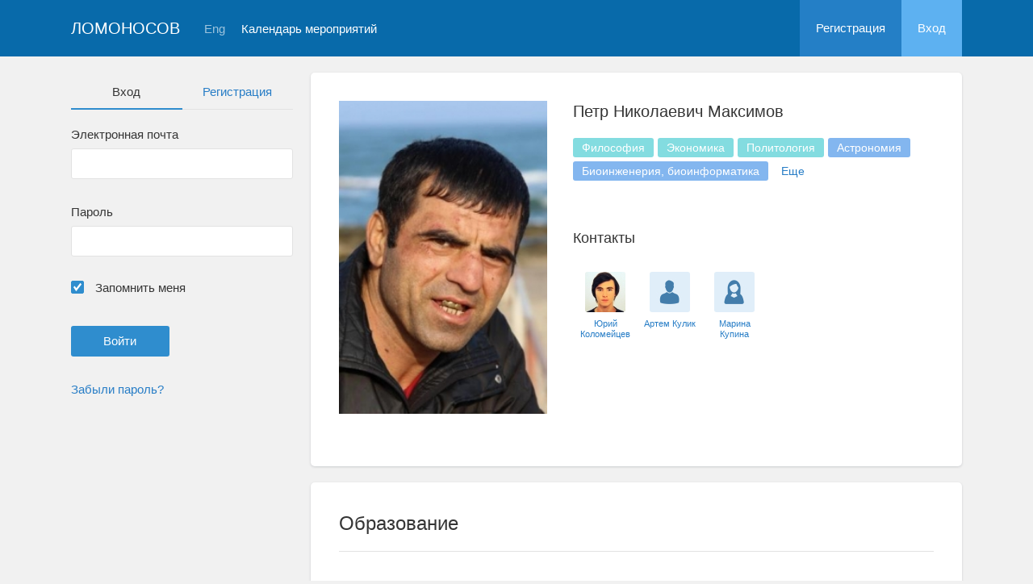

--- FILE ---
content_type: text/html; charset=UTF-8
request_url: https://conf.msu.ru/rus/user/profile/134646
body_size: 20468
content:
<!DOCTYPE html>
<html lang="ru" class="l-html">
<head>
                <script type="text/javascript" >
        (function(m,e,t,r,i,k,a){m[i]=m[i]||function(){(m[i].a=m[i].a||[]).push(arguments)};
            m[i].l=1*new Date();
            for (var j = 0; j < document.scripts.length; j++) {if (document.scripts[j].src === r) { return; }}
            k=e.createElement(t),a=e.getElementsByTagName(t)[0],k.async=1,k.src=r,a.parentNode.insertBefore(k,a)})
        (window, document, "script", "https://mc.yandex.ru/metrika/tag.js", "ym");

        ym(283554, "init", {
            clickmap:true,
            trackLinks:true,
            accurateTrackBounce:true,
            trackHash:true
        });
    </script>

    <script async src="https://www.googletagmanager.com/gtag/js?id=G-KZ960V47L7"></script>
    <script>
        window.dataLayer = window.dataLayer || [];
        function gtag(){dataLayer.push(arguments);}
        gtag('js', new Date());

        gtag('config', 'G-KZ960V47L7');
    </script>
                <meta charset="utf-8">
        <meta http-equiv="X-UA-Compatible" content="IE=edge">
        <meta name="viewport" content="width=device-width, initial-scale=1">
        <meta name="description" content="Петр Николаевич Максимов">    <meta name="theme-color" content="#086aaa">
    <meta name="msapplication-navbutton-color" content="#086aaa">
    <meta name="apple-mobile-web-app-status-bar-style" content="#086aaa">

    <title>
                    Петр Николаевич Максимов
     -
                    МГУ имени М.В.Ломоносова
            </title>

    <link rel="apple-touch-icon" href="/static/aapl/AppIcon60x60.png">
    <link rel="apple-touch-icon" sizes="76x76" href="/static/aapl/AppIcon76x76.png">
    <link rel="apple-touch-icon" sizes="120x120" href="/static/aapl/AppIcon60x60@2x.png">
    <link rel="apple-touch-icon" sizes="152x152" href="/static/aapl/AppIcon76x76@2x.png">
            <link rel="stylesheet" href="/layout/layout3/css/responsive.css" />
    
            <script type="text/javascript" src="/build/main_layout_head-a359063564.js"></script>
        <script src="/js/routing?callback=fos.Router.setData"></script>
        <script type="text/javascript">
            var svgIconsFilePath = '/layout/layout3/img/svg.html';
            var currentLocale = 'rus';
        </script>
    
            <link rel="icon" href="/blank/favicon.ico" type="image/x-icon">
        <link rel="shortcut icon" href="/blank/favicon.ico" type="image/x-icon">
    </head>
    <body>
    <!-- l-page-->
    <div class="l-page">
        <header class="header">
    <div class="container container--nogutter">
                                        
        <div class="main-menu">
            <div class="menu__cover"></div>
            <a class="menu-trigger" href="/rus/">
                <svg>
                    <use xlink:href="#menu"></use>
                </svg>
                <span>Ломоносов</span>
            </a>
            <div class="menu__content">
                <ul class="menu__list">
                                            <li class="menu__item"><a href="/rus/">На главную</a></li>
                                                                <li class="menu__item">
                            <a href="/rus/event/search">
                                                                    Календарь мероприятий
                                                            </a>
                        </li>
                                    </ul>
                                    <ul class="menu__list">
                        <li class="menu__item"><a href="/rus/register/">Регистрация</a></li>
                        <li class="menu__item"><a href="/rus/login">Вход</a></li>
                    </ul>
                
                                                                                
                                                                                                                                    
                                                    <ul class="menu__list menu__list--lang">
                            <li class="menu__item"><a href="/eng/user/profile/134646">Eng</a></li>
                                                                                                                        </ul>
                            </div>
        </div>

        <a class="logo" href="/rus/">Ломоносов</a>

                                                
                                                            
                                    <a class="header__language" href="/eng/user/profile/134646">Eng</a>
                                    
                    <a class="header__calendar" href="/rus/event/search">
                                    Календарь мероприятий
                            </a>
        
                    <div class="user-block nolog_user-block">
                <div class="user-block__item">
                    <a class="user-block__link" href="/rus/register/">Регистрация</a>
                </div>
                <div class="user-block__item">
                    <a class="user-block__link user-block__link--login" href="/rus/login">Вход</a>
                </div>
            </div>
            </div>
</header>

        <!-- content-->
        <main>
                                                <div class="profile">
        <div class="container container--nogutter">
                            <div class="profile__menu">
                                            <div class="profile-auth__form">
        
    <ul class="nav nav-tabs nav-tabs--blue nav-tabs--reginprofile">
        <li class="active"><a>Вход</a></li>
        <li><a href="/rus/register/">Регистрация</a></li>
    </ul>
    <form action="/login_check" method="post">
        <input type="hidden" name="_csrf_token" value="RbAlgd6nGHXIMbMtellgiVIva8dk3vsxymKlZbzsaJw" />
        <div class="form-group">
            <label class="form__label" for="email">Электронная почта</label>
            <input type="text" id="username" name="_username" value="" required="required" tabindex="1">
        </div>
        <div class="form-group">
            <label class="form__label" for="password">Пароль</label>
            <input type="password" id="password" name="_password" required="required" tabindex="2">
        </div>
        <div class="form-group">
            <label class="form__custom-control form__label" for="remember_me">
                <input id="remember_me" type="checkbox" name="_remember_me" value="on" checked="checked">
                <svg class="svg-control__checkbox">
                    <use xmlns:xlink="http://www.w3.org/1999/xlink" xlink:href="#checked"></use>
                </svg><span>Запомнить меня</span>
            </label>
        </div>
        <div class="form-group row">
            <div class="col-xs-12 col-sm-6 col-lg-6">
                <input class="btn btn-primary btn-wide" type="submit" value="Войти" />
            </div>
        </div>
        <div class="form-group"><a href="/rus/resetting/request">Забыли пароль?</a></div>
    </form>
</div>

                                    </div>
            
                <div class="profile__content">
        
                    <article class="block">
                <div class="block__wrapper">
                    <div class="profile__content-main">
                        <div class="profile__left">
                                    <div class="profile__avatar" data-target="#profileModal" data-toggle="modal" data-src="/file/user/image/source/135/134646/b_902685670a0661b3db38eb1179246c8b4f63e745.jpg">
        <img src="https://conf.msu.ru/media/cache/user_photo/file/user/image/source/135/134646/b_902685670a0661b3db38eb1179246c8b4f63e745.jpg" alt="Петр Николаевич Максимов" />
    </div>

                                                    </div>
                        <div class="profile__right">
                            <div class="profile__header">
                                    <h2 class="profile__title">
        Петр Николаевич Максимов
                    </h2>

        
            <div class="tag-list margin-top--20 tag-list--md">
                                <span class="tag tag--teal">Философия</span>
                    <span class="tag tag--teal">Экономика</span>
                    <span class="tag tag--teal">Политология</span>
                    <span class="tag">Астрономия</span>
                    <span class="tag">Биоинженерия, биоинформатика</span>
                                    <span class="tag--more" style="display: inline-block;
                        vertical-align: middle;
                        text-align: center;
                        padding: 5px 11px;
                        font-size: 14px;
                        line-height: 1;
                        border-radius: 3px;
                        margin-right: 5px;
                        margin-bottom: 5px;
                        cursor: pointer;">Еще</span>
                <span class="tag hidden">Информатика</span>
                    <span class="tag hidden">Логика</span>
                    <span class="tag hidden">Математика</span>
                    <span class="tag hidden">Физика</span>
                    <span class="tag hidden">Химия</span>
    
        </div>
    
    
                            </div>
                                                            <div class="connections connections--md">
                                                                                    <div class="connections__header">
            <h2 class="connections__title">Контакты</h2>
                    </div>
        <div class="connections__set">
                            <div class="connections__person">
                                        <a href="/rus/user/profile/132951" class="connections__person-avatar"><img src="https://conf.msu.ru/media/cache/user_photo_mini50/file/user/image/source/133/132951/s_ab83d4db9dcfa20ab4875d20f14a084acb4d2c66.jpg"></a>
                    <a href="/rus/user/profile/132951" class="connections__person-name">Юрий Коломейцев</a>
                </div>
                            <div class="connections__person">
                                        <a href="/rus/user/profile/138971" class="connections__person-avatar"><img src="https://conf.msu.ru/media/cache/user_photo_mini50/blank/user_photo.jpg"></a>
                    <a href="/rus/user/profile/138971" class="connections__person-name">Артем Кулик</a>
                </div>
                            <div class="connections__person">
                                        <a href="/rus/user/profile/132991" class="connections__person-avatar"><img src="https://conf.msu.ru/media/cache/user_photo_mini50/blank/user_photo_w.jpg"></a>
                    <a href="/rus/user/profile/132991" class="connections__person-name">Марина Купина</a>
                </div>
                    </div>
    
                                </div>
                                                    </div>
                    </div>
                                                                <div class="connections connections--xs">
                                                                    <div class="connections__header">
            <h2 class="connections__title">Контакты</h2>
                    </div>
        <div class="connections__set">
                            <div class="connections__person">
                                        <a href="/rus/user/profile/132951" class="connections__person-avatar"><img src="https://conf.msu.ru/media/cache/user_photo_mini62/file/user/image/source/133/132951/s_ab83d4db9dcfa20ab4875d20f14a084acb4d2c66.jpg"></a>
                    <a href="/rus/user/profile/132951" class="connections__person-name">Юрий Коломейцев</a>
                </div>
                            <div class="connections__person">
                                        <a href="/rus/user/profile/138971" class="connections__person-avatar"><img src="https://conf.msu.ru/media/cache/user_photo_mini62/blank/user_photo.jpg"></a>
                    <a href="/rus/user/profile/138971" class="connections__person-name">Артем Кулик</a>
                </div>
                            <div class="connections__person">
                                        <a href="/rus/user/profile/132991" class="connections__person-avatar"><img src="https://conf.msu.ru/media/cache/user_photo_mini62/blank/user_photo_w.jpg"></a>
                    <a href="/rus/user/profile/132991" class="connections__person-name">Марина Купина</a>
                </div>
                    </div>
    
                        </div>
                                    </div>
            </article>

                            
                        <article class="block">
            <div class="block__wrapper">
                <div class="block__header">
                    <h2 class="block__title">Образование</h2>
                </div>
                                    <div class="block__content block__content--bordered">
                                                <div class="profile__edu-avatar"><img src="https://conf.msu.ru/media/cache/organization_logo_widen_120/blank/organization_hs.jpg" alt="Кафедра исследования операций"></div>
                        <div class="profile__edu-content">
                                                                <div class="profile__edu-row">
            <div class="profile__edu-th">Университет</div>
            <div class="profile__edu-td">Московский государственный университет имени М.В.Ломоносова</div>
        </div>
    
        <div class="profile__edu-row">
                            <div class="profile__edu-th">Факультет</div>
                        <div class="profile__edu-td">Факультет вычислительной математики и кибернетики</div>
        </div>
    
        <div class="profile__edu-row">
                            <div class="profile__edu-th">Кафедра</div>
                        <div class="profile__edu-td">Кафедра исследования операций</div>
        </div>
    
                            <div class="profile__edu-row">
                                <div class="profile__edu-th">Город</div>
                                <div class="profile__edu-td">Россия, Москва</div>
                            </div>
                                                            <div class="profile__edu-row">
                                    <div class="profile__edu-th">Форма обучения</div>
                                    <div class="profile__edu-td">Очная</div>
                                </div>
                                                                                        <div class="profile__edu-row">
                                    <div class="profile__edu-th">Статус</div>
                                    <div class="profile__edu-td">Студент (бакалавр)</div>
                                </div>
                                                                                        <div class="profile__edu-row">
                                    <div class="profile__edu-th">Год выпуска</div>
                                    <div class="profile__edu-td">2017</div>
                                </div>
                                                    </div>
                    </div>
                
                            </div>
        </article>
    
            
                            <article class="block block--xs">
                    <div class="block__wrapper">
                        <h2 class="block__title block__title--xs">Интересы</h2>
                        <div class="block__content">
                            <div class="tag-list tag-list--xs">
                                                    <span class="tag tag--teal">Философия</span>
                    <span class="tag tag--teal">Экономика</span>
                    <span class="tag tag--teal">Политология</span>
                    <span class="tag">Астрономия</span>
                    <span class="tag">Биоинженерия, биоинформатика</span>
                                    <span class="tag--more" style="display: inline-block;
                        vertical-align: middle;
                        text-align: center;
                        padding: 5px 11px;
                        font-size: 14px;
                        line-height: 1;
                        border-radius: 3px;
                        margin-right: 5px;
                        margin-bottom: 5px;
                        cursor: pointer;">Еще</span>
                <span class="tag hidden">Информатика</span>
                    <span class="tag hidden">Логика</span>
                    <span class="tag hidden">Математика</span>
                    <span class="tag hidden">Физика</span>
                    <span class="tag hidden">Химия</span>
    
                            </div>
                        </div>
                    </div>
                </article>
                        </div>
        </div>
    </div>
    <div class="profile-modal modal fade" id="profileModal" tabindex="-1">
        <div class="modal-dialog profile-modal__dialog">
            <div class="modal-content profile-modal__content"><img class="profile-modal__img" src="">
                <button class="profile-modal__close" type="button" data-dismiss="modal" aria-label="Close">
                    <svg><use xlink:href="#cross-banner"></use></svg>
                </button>
            </div>
        </div>
    </div>
                                    </main>
        <!-- End content-->
    </div>
    <!-- End l-page-->

    <footer class="footer-v2">
                        <div class="footer-v2__links">
                <a href="/rus/promo">О проекте</a>
                <a href="/rus/policy">Конфиденциальность</a>
                <a href="/rus/doc/current/" target="_blank">Cправка</a>
                <a href="/rus/feedback/">Обратная связь</a>
            </div>
            <p class="footer-v2__text"></p>
                            <p class="footer-v2__text">Московский государственный университет имени М.В.Ломоносова</p>
                                        <p class="footer-v2__text">119991, г.Москва, Ленинские горы, д.1, Главное здание МГУ</p>
                                    </footer>

    <!-- End l-page-->
                    <script type="text/javascript" src="/build/main_layout-3bc758916f.js"></script>
        <script type="text/javascript">
            /* global vars */
            var sciApp = angular.module('sciApp', ['ngSanitize', 'sci.treeChoice', 'sci.location']);
            sciApp.filter('unsafe', function($sce) {
                return function(val) {
                    return $sce.trustAsHtml(val);
                };
            });
        </script>
    
    <script type="text/javascript">
        function modalProfile(){
            if ($('#profileModal')) {
                $('#profileModal').on('show.bs.modal', function (e) {
                    if ($(window).width() > 768) {
                        return e.preventDefault();
                    } else {
                        $('.profile-modal__img').attr("src", $('.profile__avatar').data('src'));
                    }
                });
            }
        }

        modalProfile();
    </script>

    <script type="text/javascript" src="/build/user_profile_contact_switcher-fe754f451b.js"></script>
    </body>
</html>